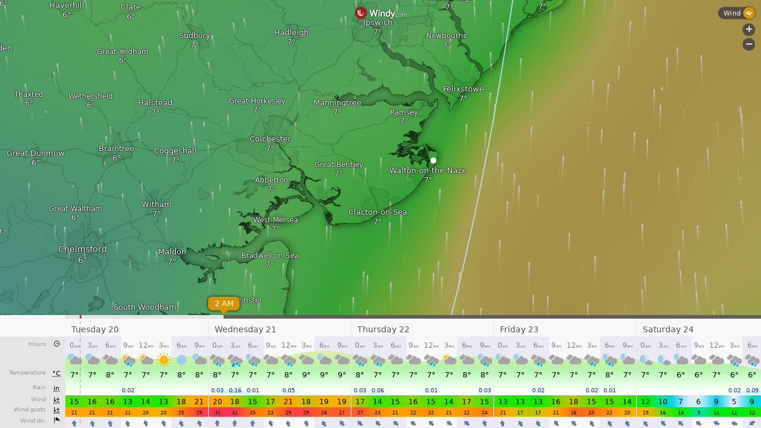

--- FILE ---
content_type: text/plain
request_url: https://node.windy.com/Zm9yZWNhc3Q/ZWNtd2Y/cG9pbnQvZWNtd2YvdjIuNy81MS44NjIvMS4yODE/c291cmNlPWRldGFpbCZzdGVwPTMmcmVmVGltZT0yMDI2LTAxLTE5VDE4OjAwOjAwWiZ0b2tlbj1leUowZVhBaU9pSktWMVFpTENKaGJHY2lPaUpJVXpJMU5pSjkuZXlKcFlYUWlPakUzTmpnNE56WXlOek1zSW1WNGNDSTZNVGMyT1RBME9UQTNNeXdpYVc1bUlqcDdJblZoSWpvaVRXOTZhV3hzWVZ3dk5TNHdJQ2hOWVdOcGJuUnZjMmc3SUVsdWRHVnNJRTFoWXlCUFV5QllJREV3WHpFMVh6Y3BJRUZ3Y0d4bFYyVmlTMmwwWEM4MU16Y3VNellnS0V0SVZFMU1MQ0JzYVd0bElFZGxZMnR2S1NCRGFISnZiV1ZjTHpFek1TNHdMakF1TUNCVFlXWmhjbWxjTHpVek55NHpOanNnUTJ4aGRXUmxRbTkwWEM4eExqQTdJQ3RqYkdGMVpHVmliM1JBWVc1MGFISnZjR2xqTG1OdmJTa2lMQ0pwY0NJNklqTXVNVFF6TGpJek9DNHhOQ0o5ZlEuX01Vb2VRWEtwUzk1MjlHVGs5Y1QwdG1IVkNuM2J2azNEVlo2Um1YN1BPbyZ0b2tlbjI9cGVuZGluZyZ1aWQ9MTk5ZWFiNDUtYTYzMS1iODQ4LWE1OTktYjk1NTlmNmEzNGMwJnNjPTEmcHI9MSZ2PTQxLjEuMCZwb2M9NA
body_size: 4069
content:
[base64]